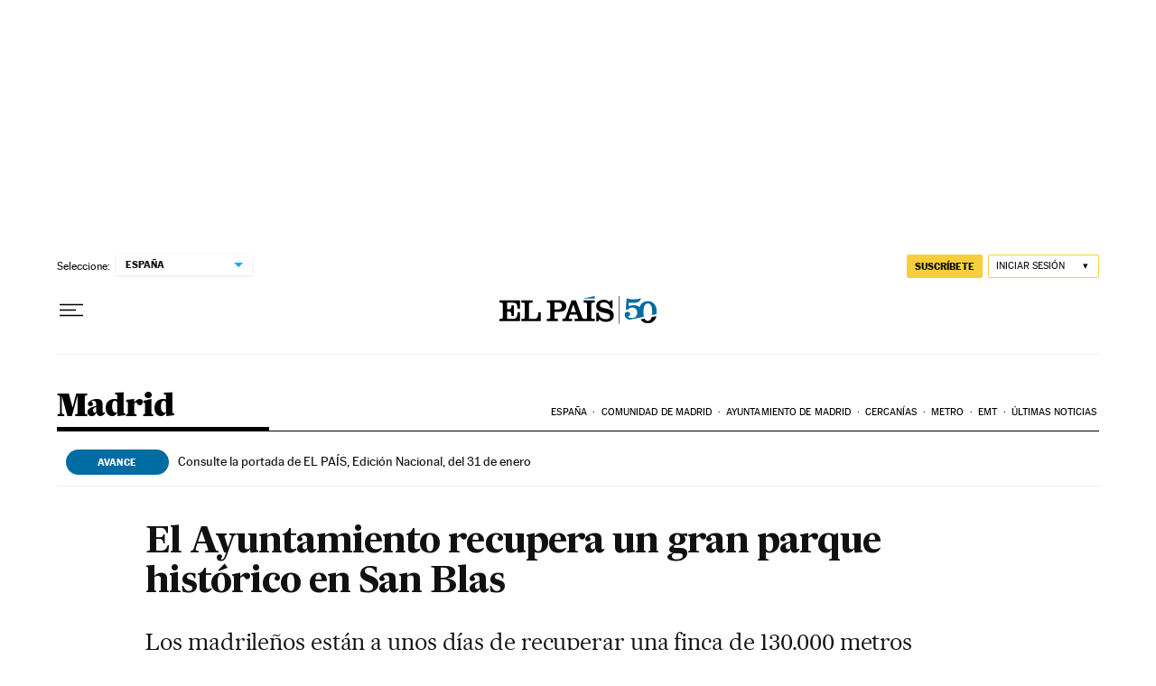

--- FILE ---
content_type: application/javascript; charset=utf-8
request_url: https://fundingchoicesmessages.google.com/f/AGSKWxXeqFfRXgIu8Pd9-wA3uZJfJMTh0B9OezZOGwNoKaa3A9tdhKnpT36f_ZMk_RosPM7pvXQz2Ro8_5WakF44oNzShxxDajmH4cV18P0Qq1ZXMSd853qwr3OUdKefSs5cP0PAH8r5KaXhoit2aZhkfSEqcmLCKuVXVX371rXf3iN4eMjoHbd4Jw6Psfxh/_.js?dfp=/popads_/v1/ads./ads/request./ads/rotate_
body_size: -1287
content:
window['9e5c5ae6-c95a-4c86-9096-c50f0b365cd1'] = true;